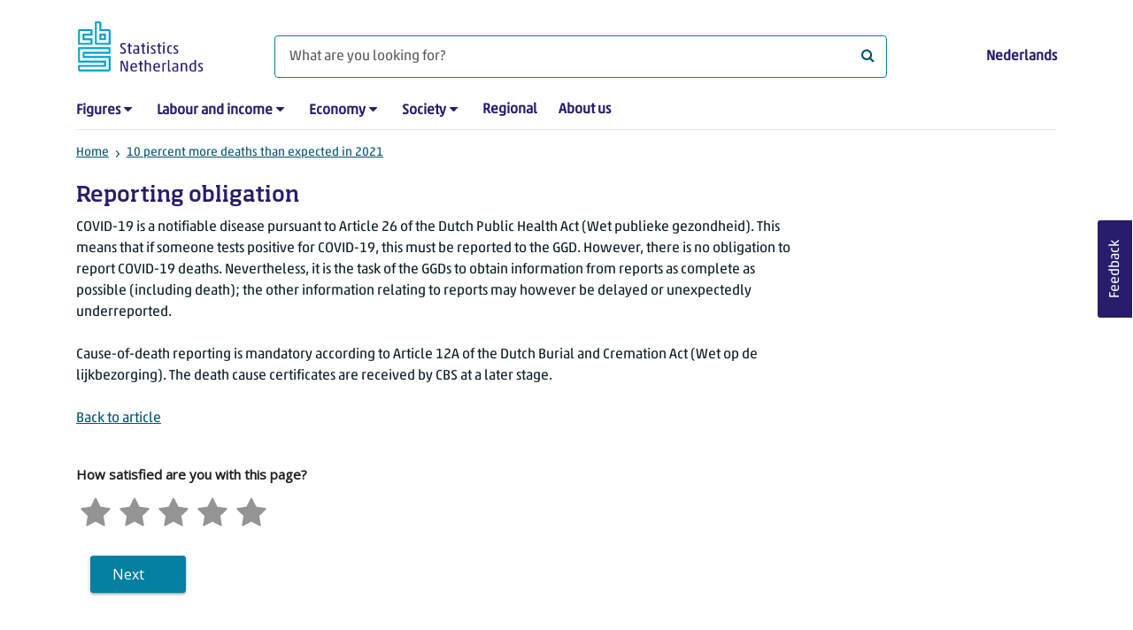

--- FILE ---
content_type: text/html; charset=utf-8
request_url: https://www.cbs.nl/en-gb/news/2022/04/10-percent-more-deaths-than-expected-in-2021/reporting-obligation
body_size: 36205
content:
<!doctype html>
<html lang="en-GB" class="no-js">
<head>
    <meta charset="utf-8">
    <meta name="viewport" content="width=device-width, initial-scale=1, shrink-to-fit=no">
    <title>Reporting obligation | CBS</title>
    <meta name="DCTERMS:identifier" title="XSD.anyURI" content="https://www.cbs.nl/en-gb/news/2022/04/10-percent-more-deaths-than-expected-in-2021/reporting-obligation" />
    <meta name="DCTERMS.title" content="Reporting obligation" />
    <meta name="DCTERMS.type" title="OVERHEID.Informatietype" content="webpagina" />
    <meta name="DCTERMS.language" title="XSD.language" content="en-GB" />
    <meta name="DCTERMS.authority" title="OVERHEID.Organisatie" content="Statistics Netherlands" />
    <meta name="DCTERMS.creator" title="OVERHEID.Organisatie" content="Statistics Netherlands" />
    <meta name="DCTERMS.modified" title="XSD.dateTime" content="2022-01-26T15:00:00+01:00" />
    <meta name="DCTERMS.temporal" content="" />
    <meta name="DCTERMS.spatial" title="OVERHEID.Koninkrijksdeel" content="The Netherlands" />
    <meta name="description" />
    <meta name="generator" content="CBS Website, Versie 1.2.0.0" />
    <meta name="keywords" content="" />
    <meta name="robots" content="" />

    <link rel="canonical" href="https://www.cbs.nl/en-gb/news/2022/04/10-percent-more-deaths-than-expected-in-2021/reporting-obligation" />
    <!-- prefetch dns lookups -->
    <link rel="dns-prefetch" href="//cdn.cbs.nl" />
    <link rel="dns-prefetch" href="//cdnjs.cloudflare.com" />
    <link rel="dns-prefetch" href="//code.highcharts.com" />
    <link rel="dns-prefetch" href="//cdn.jsdelivr.net" />

    <!-- preload fonts -->
    <link rel="preload" href="//cdn.cbs.nl/cdn/fonts/soho-medium.woff2" as="font" type="font/woff2" crossorigin>
    <link rel="preload" href="//cdn.cbs.nl/cdn/fonts/akko-regular.woff2" as="font" type="font/woff2" crossorigin>
    <link rel="preload" href="//cdnjs.cloudflare.com/ajax/libs/font-awesome/4.7.0/fonts/fontawesome-webfont.woff2?v=4.7.0" as="font" type="font/woff2" crossorigin>

    <link rel="apple-touch-icon" sizes="180x180" href="https://cdn.cbs.nl/cdn/images/apple-touch-icon.png">
    <link rel="icon" type="image/png" sizes="32x32" href="https://cdn.cbs.nl/cdn/images/favicon-32x32.png">
    <link rel="icon" type="image/png" sizes="16x16" href="https://cdn.cbs.nl/cdn/images/favicon-16x16.png">
    <link rel="manifest" href="https://cdn.cbs.nl/cdn/images/site.webmanifest">
    <link rel="mask-icon" href="https://cdn.cbs.nl/cdn/images/safari-pinned-tab.svg" color="#00a1cd">
    <link rel="shortcut icon prefetch" href="https://cdn.cbs.nl/cdn/images/favicon.ico">
    <link rel="me" href="https://social.overheid.nl/@CBSstatistiek">
    <meta name="msapplication-TileColor" content="#271d6c">
    <meta name="msapplication-config" content="https://cdn.cbs.nl/cdn/images/browserconfig.xml">
    <meta name="theme-color" content="#00A1CD" />
    <meta name="twitter:card" content="summary_large_image" />
    <meta name="twitter:site" content="cbs.nl" />
    <meta name="twitter:site:id" content="statistiekcbs" />
    <meta property="og:image" content="https://cdn.cbs.nl/cdn/images/cbs-ingang-heerlen.jpg" />
    <meta property="og:title" content="Reporting obligation" />
    <meta property="og:type" content="website" />
    <meta property="og:url" content="https://www.cbs.nl/en-gb/news/2022/04/10-percent-more-deaths-than-expected-in-2021/reporting-obligation" />
    <meta property="og:locale" content="en_GB">
    <meta property="og:site_name" content="Statistics Netherlands" />
    <meta property="og:description" />
    <link rel="stylesheet" href="https://cdn.jsdelivr.net/npm/bootstrap@5.3.3/dist/css/bootstrap.min.css" integrity="sha384-QWTKZyjpPEjISv5WaRU9OFeRpok6YctnYmDr5pNlyT2bRjXh0JMhjY6hW+ALEwIH" crossorigin="anonymous">
    <link rel="stylesheet" href="https://cdnjs.cloudflare.com/ajax/libs/font-awesome/4.7.0/css/font-awesome.css" integrity="sha512-5A8nwdMOWrSz20fDsjczgUidUBR8liPYU+WymTZP1lmY9G6Oc7HlZv156XqnsgNUzTyMefFTcsFH/tnJE/+xBg==" crossorigin="anonymous" referrerpolicy="no-referrer" />
    <link rel="stylesheet" href="https://www.cbs.nl/content/css-v5/cbs.min.css" />
    <link rel="stylesheet" href="https://www.cbs.nl/content/css-v5/cbs-print.min.css" media="print" />
    <script nonce="QdAZ5b5o2juIj3PJKlGwOToVgUXSo2hDXYe2Qim/N28=">
        document.documentElement.classList.remove("no-js");
    </script>
    <script nonce="QdAZ5b5o2juIj3PJKlGwOToVgUXSo2hDXYe2Qim/N28=">
        var highchartsLogo = '/-/media/cbs/Infographics/highcharts-logo.png';
        window.Highcharts = undefined;
    </script>
    <script nonce="QdAZ5b5o2juIj3PJKlGwOToVgUXSo2hDXYe2Qim/N28=" src="https://cdnjs.cloudflare.com/ajax/libs/jquery/3.5.1/jquery.min.js" integrity="sha512-bLT0Qm9VnAYZDflyKcBaQ2gg0hSYNQrJ8RilYldYQ1FxQYoCLtUjuuRuZo+fjqhx/qtq/1itJ0C2ejDxltZVFg==" crossorigin="anonymous"></script>
    <noscript>
        <style nonce="QdAZ5b5o2juIj3PJKlGwOToVgUXSo2hDXYe2Qim/N28=">
            .collapse {
                display: block;
            }

            .highchartContainerClass, .if-collapsed {
                display: none;
            }
        </style>
    </noscript>
<script nonce="QdAZ5b5o2juIj3PJKlGwOToVgUXSo2hDXYe2Qim/N28=" type="text/javascript">
window.dataLayer = window.dataLayer || [];
window.dataLayer.push({
nonce: "QdAZ5b5o2juIj3PJKlGwOToVgUXSo2hDXYe2Qim/N28=",
"language": "en-GB",
"ftg_type": "explainer",
"section": "news",
"sitecore_id": "84024480f8e04cc0a0ae60259524951a",
"template_name": "Explanation page"
});  </script>
</head>
<body class="">
    <!--PIWIK-->
<script nonce="QdAZ5b5o2juIj3PJKlGwOToVgUXSo2hDXYe2Qim/N28=" type="text/javascript">
(function(window, document, dataLayerName, id) {
window[dataLayerName]=window[dataLayerName]||[],window[dataLayerName].push({start:(new Date).getTime(),event:"stg.start"});var scripts=document.getElementsByTagName('script')[0],tags=document.createElement('script');
function stgCreateCookie(a,b,c){var d="";if(c){var e=new Date;e.setTime(e.getTime()+24*c*60*60*1e3),d="; expires="+e.toUTCString();f="; SameSite=Strict"}document.cookie=a+"="+b+d+"; path=/"}
var isStgDebug=(window.location.href.match("stg_debug")||document.cookie.match("stg_debug"))&&!window.location.href.match("stg_disable_debug");stgCreateCookie("stg_debug",isStgDebug?1:"",isStgDebug?14:-1);
var qP=[];dataLayerName!=="dataLayer"&&qP.push("data_layer_name="+dataLayerName),qP.push("use_secure_cookies"),isStgDebug&&qP.push("stg_debug");var qPString=qP.length>0?("?"+qP.join("&")):"";
tags.async=!0,tags.src="//cbs.containers.piwik.pro/"+id+".js"+qPString,scripts.parentNode.insertBefore(tags,scripts);
!function(a,n,i){a[n]=a[n]||{};for(var c=0;c<i.length;c++)!function(i){a[n][i]=a[n][i]||{},a[n][i].api=a[n][i].api||function(){var a=[].slice.call(arguments,0);"string"==typeof a[0]&&window[dataLayerName].push({event:n+"."+i+":"+a[0],parameters:[].slice.call(arguments,1)})}}(i[c])}(window,"ppms",["tm","cm"]);
})(window, document, 'dataLayer', '7cd61318-6d21-4775-b1b2-64ec78d416e1');
</script>

    <a class="visually-hidden-focusable" href="#main">Skip to main content</a>

    
<div id="nav-header" class="container px-3">
    <nav class="navbar navbar-expand-lg flex-wrap pt-3">
        <div class="container-fluid px-0">
            <div>
                <a href="/en-gb" title="CBS home" class="navbar-brand ms-auto pb-0">
                    <img class="d-inline-block navbar-brand-logo"  src="https://cdn.cbs.nl/icons/navigation/cbs-logo-brand-en.svg" alt="Statistics Netherlands" />
                </a>
            </div>
            <div>
                <button id="hamburger-button" type="button" class="navbar-toggler navbar-right collapsed mt-2" data-bs-toggle="collapse" data-bs-target="#nav-mainmenu" aria-expanded="false" aria-controls="nav-mainmenu">
                    <span id="hamburger-open-icon" class="ci ci-hamburger"><span class="visually-hidden">Show navigation menu</span></span>
                    <span id="hamburger-close-icon" class="ci ci-close d-none"><span class="visually-hidden">Close navigation menu</span></span>
                </button>
            </div>
            <div id="search-bar" class="d-flex justify-content-center col-12 col-lg-8 px-0 px-lg-4 pt-3">
                <form id="navigation-search" action="/en-gb/search" class="col-12 px-0 pb-2 pt-lg-2 pb-lg-0">
                    <div class="input-group flex-fill">
                        <span id="close-search-icon" class="d-none">
                            <i class="ci ci-back mt-2" title="back"></i>
                        </span>
                        <label for="searchfield-input" class="d-none">What are you looking for?</label>
                        <input id="searchfield-input" name="q" class="form-control mb-lg-0" type="search" placeholder="What are you looking for?" aria-label="What are you looking for?">
                        <button type="submit" class="search-input-icon" id="search-icon" title="Search">
                            <span class="fa fa-search" aria-hidden="true"></span>
                            <span class="visually-hidden">What are you looking for?</span>
                        </button>
                    </div>
                </form>
            </div>
            <div class="navbar-right d-none d-lg-block ms-auto mt-lg-4">
                <a href="https://www.cbs.nl/nl-nl/nieuws/2022/04/10-procent-meer-mensen-overleden-dan-verwacht-in-2021/meldingsplicht" lang="nl" hreflang="nl">Nederlands</a>
            </div>
            <div class="d-block col-12 px-0 ps-lg-0">
                <div id="nav-mainmenu" class="collapse navbar-collapse fake-modal-body ps-0 pt-3 pt-lg-4">
                    <ul id="collapsible-menu" class="navbar-nav me-auto col-12">
                                <li aria-haspopup="true" class="nav-item has-submenu pe-lg-4 collapsed" data-bs-toggle="collapse" data-bs-target="#dropdown-submenu-0" aria-expanded="false">
                                    <a href="/en-gb/figures">Figures</a>
                                            <button type="button" aria-label="submenu Figures" class="d-lg-none float-end">
                                                <i class="fa fa-chevron-down pt-1"></i>
                                            </button>
                                            <ul id="dropdown-submenu-0" class="submenu dropdown-menu collapse mt-1" aria-expanded="false" data-bs-parent="#collapsible-menu">
                                                    <li class="dropdown-item">
                                                        <a href="https://opendata.cbs.nl/#/CBS/en/">StatLine</a>
                                                    </li>
                                                    <li class="dropdown-item">
                                                        <a href="/en-gb/figures/statline/information-about-statline">Information about StatLine</a>
                                                    </li>
                                                    <li class="dropdown-item">
                                                        <a href="/en-gb/our-services/open-data/statline-as-open-data">Open Data</a>
                                                    </li>
                                            </ul>
                                </li>
                                <li aria-haspopup="true" class="nav-item has-submenu pe-lg-4 collapsed" data-bs-toggle="collapse" data-bs-target="#dropdown-submenu-1" aria-expanded="false">
                                    <a href="/en-gb/labour-and-income">Labour and income</a>
                                            <button type="button" aria-label="submenu Labour and income" class="d-lg-none float-end">
                                                <i class="fa fa-chevron-down pt-1"></i>
                                            </button>
                                            <ul id="dropdown-submenu-1" class="submenu dropdown-menu collapse mt-1" aria-expanded="false" data-bs-parent="#collapsible-menu">
                                                    <li class="dropdown-item">
                                                        <a href="/en-gb/labour-and-income/labour-and-social-security">Labour and social security</a>
                                                    </li>
                                                    <li class="dropdown-item">
                                                        <a href="/en-gb/labour-and-income/income-and-spending">Income and spending</a>
                                                    </li>
                                            </ul>
                                </li>
                                <li aria-haspopup="true" class="nav-item has-submenu pe-lg-4 collapsed" data-bs-toggle="collapse" data-bs-target="#dropdown-submenu-2" aria-expanded="false">
                                    <a href="/en-gb/economy">Economy</a>
                                            <button type="button" aria-label="submenu Economy" class="d-lg-none float-end">
                                                <i class="fa fa-chevron-down pt-1"></i>
                                            </button>
                                            <ul id="dropdown-submenu-2" class="submenu dropdown-menu collapse mt-1" aria-expanded="false" data-bs-parent="#collapsible-menu">
                                                    <li class="dropdown-item">
                                                        <a href="/en-gb/economy/enterprises">Enterprises</a>
                                                    </li>
                                                    <li class="dropdown-item">
                                                        <a href="/en-gb/economy/construction-and-housing">Construction and housing</a>
                                                    </li>
                                                    <li class="dropdown-item">
                                                        <a href="/en-gb/economy/financial-and-business-services">Financial and business services</a>
                                                    </li>
                                                    <li class="dropdown-item">
                                                        <a href="/en-gb/economy/trade-hotels-and-restaurants">Trade, hotels and restaurants</a>
                                                    </li>
                                                    <li class="dropdown-item">
                                                        <a href="/en-gb/economy/manufacturing-and-energy">Manufacturing and energy</a>
                                                    </li>
                                                    <li class="dropdown-item">
                                                        <a href="/en-gb/economy/international-trade">International trade</a>
                                                    </li>
                                                    <li class="dropdown-item">
                                                        <a href="/en-gb/economy/agriculture">Agriculture</a>
                                                    </li>
                                                    <li class="dropdown-item">
                                                        <a href="/en-gb/economy/macroeconomics">Macroeconomics</a>
                                                    </li>
                                                    <li class="dropdown-item">
                                                        <a href="/en-gb/economy/government-and-politics">Government and politics</a>
                                                    </li>
                                                    <li class="dropdown-item">
                                                        <a href="/en-gb/economy/prices">Prices</a>
                                                    </li>
                                            </ul>
                                </li>
                                <li aria-haspopup="true" class="nav-item has-submenu pe-lg-4 collapsed" data-bs-toggle="collapse" data-bs-target="#dropdown-submenu-3" aria-expanded="false">
                                    <a href="/en-gb/society">Society</a>
                                            <button type="button" aria-label="submenu Society" class="d-lg-none float-end">
                                                <i class="fa fa-chevron-down pt-1"></i>
                                            </button>
                                            <ul id="dropdown-submenu-3" class="submenu dropdown-menu collapse mt-1" aria-expanded="false" data-bs-parent="#collapsible-menu">
                                                    <li class="dropdown-item">
                                                        <a href="/en-gb/society/population">Population</a>
                                                    </li>
                                                    <li class="dropdown-item">
                                                        <a href="/en-gb/society/health-and-welfare">Health and welfare</a>
                                                    </li>
                                                    <li class="dropdown-item">
                                                        <a href="/en-gb/society/nature-and-environment">Nature and environment</a>
                                                    </li>
                                                    <li class="dropdown-item">
                                                        <a href="/en-gb/society/education">Education</a>
                                                    </li>
                                                    <li class="dropdown-item">
                                                        <a href="/en-gb/society/security-and-justice">Security and justice</a>
                                                    </li>
                                                    <li class="dropdown-item">
                                                        <a href="/en-gb/society/traffic-and-transport">Traffic and transport</a>
                                                    </li>
                                                    <li class="dropdown-item">
                                                        <a href="/en-gb/society/leisure-and-culture">Leisure and culture</a>
                                                    </li>
                                            </ul>
                                </li>
                                <li aria-haspopup="false" class="nav-item  pe-lg-4 collapsed" data-bs-toggle="collapse" data-bs-target="#dropdown-submenu-4" aria-expanded="false">
                                    <a href="/en-gb/dossier/regional-statistics">Regional</a>
                                </li>
                                <li aria-haspopup="false" class="nav-item  pe-lg-4 collapsed" data-bs-toggle="collapse" data-bs-target="#dropdown-submenu-5" aria-expanded="false">
                                    <a href="/en-gb/about-us">About us</a>
                                </li>
                        <li class="d-lg-none nav-item">
                            <a href="https://www.cbs.nl/nl-nl/nieuws/2022/04/10-procent-meer-mensen-overleden-dan-verwacht-in-2021/meldingsplicht" lang="nl" hreflang="nl">Language: Nederlands (NL)</a>
                        </li>
                    </ul>
                </div>
            </div>
        </div>
    </nav>

    <nav aria-label="breadcrumb">
        <div class="container-fluid breadcrumb-div px-0 pt-lg-3">
            <ol class="breadcrumb d-none d-lg-flex" id="breadcrumb-desktop">
                        <li class="breadcrumb-item d-flex">
                            <a href="https://www.cbs.nl/en-gb">Home</a>
                        </li>
                        <li class="breadcrumb-item d-flex">
                                <i class="ci-chevron-right pe-2"></i>
                            <a href="https://www.cbs.nl/en-gb/news/2022/04/10-percent-more-deaths-than-expected-in-2021">10 percent more deaths than expected in 2021</a>
                        </li>
            </ol>
            <div class="d-lg-none pb-2">
                <ol class="list-unstyled mb-0" id="breadcrumb-mobile">
                    <li class="breadcrumb-item d-flex">
                        <i class="ci-chevron-left pe-2"></i>
                        <a href="https://www.cbs.nl/en-gb/news/2022/04/10-percent-more-deaths-than-expected-in-2021">10 percent more deaths than expected in 2021</a>
                    </li>
                </ol>
            </div>
        </div>
    </nav>
<script nonce="QdAZ5b5o2juIj3PJKlGwOToVgUXSo2hDXYe2Qim/N28=" type="application/ld+json">
{
	"@context": "https://schema.org",
	"@type": "BreadcrumbList",
	"itemListElement": [
		{"@type": "ListItem", "position":1, "name":"Home", "item":"https://www.cbs.nl/en-gb"},
		{"@type": "ListItem", "position":2, "name":"10 percent more deaths than expected in 2021", "item":"https://www.cbs.nl/en-gb/news/2022/04/10-percent-more-deaths-than-expected-in-2021"}
	]
}
</script>
</div>
    <div class="container container-content container- 93-layout no-js">
    <div class="row">
        <main id="main" role="main" class="col-12 col-lg-9 pb-5 px-3" tabindex="-1">
           <article>

        <script nonce="QdAZ5b5o2juIj3PJKlGwOToVgUXSo2hDXYe2Qim/N28=" type="application/ld&#x2B;json">
            {
            "@context": "https://schema.org",
            "@type": "DefinedTerm",
            "name": "Reporting obligation",
            "description": "COVID-19 is a notifiable disease pursuant to Article 26 of the Dutch Public Health Act (Wet publieke gezondheid). This means that if someone tests positive for COVID-19, this must be reported to the GGD. However, there is no obligation to report COVID-19 deaths. Nevertheless, it is the task of the GGDs to obtain information from reports as complete as possible (including death); the other information relating to reports may however be delayed or unexpectedly underreported.<br />
<br />
Cause-of-death reporting is mandatory according to Article 12A of the Dutch Burial and Cremation Act (Wet op de lijkbezorging). The death cause certificates are received by CBS at a later stage.",
            "url": "https://www.cbs.nl/en-gb/news/2022/04/10-percent-more-deaths-than-expected-in-2021/reporting-obligation"
            }
        </script>



    <header>
        <h1 class="main-title">Reporting obligation</h1>

    </header>

        <section>
            COVID-19 is a notifiable disease pursuant to Article 26 of the Dutch Public Health Act (Wet publieke gezondheid). This means that if someone tests positive for COVID-19, this must be reported to the GGD. However, there is no obligation to report COVID-19 deaths. Nevertheless, it is the task of the GGDs to obtain information from reports as complete as possible (including death); the other information relating to reports may however be delayed or unexpectedly underreported.<br />
<br />
Cause-of-death reporting is mandatory according to Article 12A of the Dutch Burial and Cremation Act (Wet op de lijkbezorging). The death cause certificates are received by CBS at a later stage.
        </section>


        <section class="links-section mb-4">
            

                <a href="https://www.cbs.nl/en-gb/news/2022/04/10-percent-more-deaths-than-expected-in-2021">Back to article</a>
            

        </section>
</article>

<div id="surveyContent19b9493af9167389df8dfec260420eb7cd7c274d" /></div>        </main>
        <section class="col-12 col-lg-3 sidebar-transparant">
            <partial name="~/Views/Shared/_rightColumn.cshtml" />
        </section>
    </div>
</div>
    <footer>
    <nav class="container">
        <div class="row multi-rows">
                    <div class="col-12 col-lg-3">
                        <h2 class="title">Services</h2>
                        <ul>
                                    <li>
                                        <a href="https://opendata.cbs.nl/#/CBS/en/">Figures/StatLine</a>
                                    </li>
                                    <li>
                                        <a href="/en-gb/our-services/how-to-calculate-rent-increases">Calculation of rent increase</a>
                                    </li>
                                    <li>
                                        <a href="/en-gb/our-services/open-data">Open Data</a>
                                    </li>
                                    <li>
                                        <a>Microdata</a>
                                    </li>
                                    <li>
                                        <a href="/en-gb/our-services/customised-services-microdata/additional-statistical-research">Additional statistical services</a>
                                    </li>
                                    <li>
                                        <a>Urban Data Centres</a>
                                    </li>
                                    <li>
                                        <a href="/en-gb/our-services/publications">Publications</a>
                                    </li>
                                    <li>
                                        <a href="/en-gb/our-services/methods">Methodology</a>
                                    </li>
                                    <li>
                                        <a href="/en-gb/our-services/blaise-software">Blaise</a>
                                    </li>
                        </ul>
                    </div>
                    <div class="col-12 col-lg-3">
                        <h2 class="title">Participants Survey</h2>
                        <ul>
                                    <li>
                                        <a href="/en-gb/participants-survey/businesses">Businesses</a>
                                    </li>
                                    <li>
                                        <a href="/en-gb/participants-survey/people">People</a>
                                    </li>
                                    <li>
                                        <a href="/en-gb/about-us/who-we-are/our-organisation/privacy">Privacy</a>
                                    </li>
                                    <li>
                                        <a href="/en-gb/participants-survey/rewards">Rewards</a>
                                    </li>
                        </ul>
                    </div>
                    <div class="col-12 col-lg-3">
                        <h2 class="title">About us</h2>
                        <ul>
                                    <li>
                                        <a href="/en-gb/about-us/contact">Contact</a>
                                    </li>
                                    <li>
                                        <a href="/en-gb/about-us/contact/press-office">Press</a>
                                    </li>
                                    <li>
                                        <a href="/en-gb/about-us/who-we-are">Who we are</a>
                                    </li>
                                    <li>
                                        <a href="/en-gb/about-us/innovation">Innovation</a>
                                    </li>
                                    <li>
                                        <a>Careers at CBS</a>
                                    </li>
                        </ul>
                    </div>
                    <div class="col-12 col-lg-3">
                        <h2 class="title">About this site</h2>
                        <ul>
                                    <li>
                                        <a href="/en-gb/about-us/website">Website</a>
                                    </li>
                                    <li>
                                        <a href="/en-gb/about-us/website/copyright">Copyright</a>
                                    </li>
                                    <li>
                                        <a href="/en-gb/about-us/website/cookies">Cookies</a>
                                    </li>
                                    <li>
                                        <a href="/en-gb/about-us/website/accessibility">Accessibility</a>
                                    </li>
                                    <li>
                                        <a href="/en-gb/about-us/website/coordinated-vulnerability-disclosure--cvd--">Reporting a vulnerability</a>
                                    </li>
                                    <li>
                                        <a href="/en-gb/our-services/archive">Archive</a>
                                    </li>
                                    <li>
                                        <a href="/en-gb/subscriptions">Subscriptions</a>
                                    </li>
                        </ul>
                    </div>
        </div>
        <div class="row mt-3 pt-2 justify-content-between">
            <div id="socials" class="col-12 col-lg-6">
                <h2 class="visually-hidden">Follow Statistics Netherlands</h2>
                <div role="list" class="mb-3">
                        <a href="https://www.linkedin.com/company/statistics-netherlands-cbs-nl" class="social" role="listitem">
                            <i class="ci ci-linkedin" aria-hidden="true"></i>
                            <span class="visually-hidden"></span>
                        </a>
                        <a href="https://www.youtube.com/playlist?list=PLekr62u_EkPwIlf3Q1OeJr0neCuOgzOhT" title="YouTube" class="social" role="listitem">
                            <i class="ci ci-youtube" aria-hidden="true"></i>
                            <span class="visually-hidden">YouTube</span>
                        </a>
                        <a href="https://www.cbs.nl/en-gb/rss-feeds" title="RSS" class="social" role="listitem">
                            <i class="ci ci-rss" aria-hidden="true"></i>
                            <span class="visually-hidden">RSS</span>
                        </a>
                </div>
            </div>
            <div id="sitelinks" class="col-12 col-lg-3 my-3 pt-2 my-lg-0 pt-lg-0">
                <ul>
                        <li>
                            <a href="/en-gb/publication-calendar">Publication calendar</a>
                        </li>
                        <li>
                            <a href="/en-gb/about-us/who-we-are/our-organisation/privacy">Privacy</a>
                        </li>
                </ul>
            </div>
        </div>
    </nav>
</footer>
<footer id="finish" class="container py-5">
    <div class="d-flex">
        <div id="payoff"><strong>Facts</strong> that matter</div>
        <div class="text-end">© CBS 2026</div>
    </div>
</footer>
    <script nonce="QdAZ5b5o2juIj3PJKlGwOToVgUXSo2hDXYe2Qim/N28=" src="https://cdn.jsdelivr.net/npm/highcharts@7.0.3/highcharts.js" integrity="sha256-xMDeombsoo/Gy2p6UAwTnuelns6zCc8OwQZP0m9DHnU=" crossorigin="anonymous"></script>
    <script nonce="QdAZ5b5o2juIj3PJKlGwOToVgUXSo2hDXYe2Qim/N28=" src="https://cdn.jsdelivr.net/npm/highcharts@7.0.3/modules/map.js" integrity="sha256-fNFEuPUQrwk03IVR8jZyQEQiItHbjFgauF08Z95e5c0=" crossorigin="anonymous"></script>
    <script nonce="QdAZ5b5o2juIj3PJKlGwOToVgUXSo2hDXYe2Qim/N28=" src="https://cdn.jsdelivr.net/npm/highcharts@7.0.3/modules/data.js" integrity="sha256-JMhv0sJ7MHSMqiW928Yy7q4MXmx5fWhoOcs0WAYEvi4=" crossorigin="anonymous"></script>
    <script nonce="QdAZ5b5o2juIj3PJKlGwOToVgUXSo2hDXYe2Qim/N28=" src="https://cdn.jsdelivr.net/npm/highcharts@7.0.3/highcharts-more.js" integrity="sha256-j3X1V0Jmc9i6mIdzG86oGFzmYqTvOOgFZ1eC6mxuUh4=" crossorigin="anonymous"></script>
    <script nonce="QdAZ5b5o2juIj3PJKlGwOToVgUXSo2hDXYe2Qim/N28=" src="https://cdn.jsdelivr.net/npm/highcharts@7.0.3/modules/exporting.js" integrity="sha256-8l/KJXWPeepET7RLMItgQW770/Ho4Bp/jtA1k8nxFKY=" crossorigin="anonymous"></script>
    <script nonce="QdAZ5b5o2juIj3PJKlGwOToVgUXSo2hDXYe2Qim/N28=" src="https://cdn.jsdelivr.net/npm/highcharts@7.0.3/modules/offline-exporting.js" integrity="sha256-elsfv3TyNfWfUclwjerpI3qMqBtieBg46X60lfgE2qc=" crossorigin="anonymous"></script>
    <script nonce="QdAZ5b5o2juIj3PJKlGwOToVgUXSo2hDXYe2Qim/N28=" src="https://cdn.jsdelivr.net/npm/highcharts@7.0.3/modules/broken-axis.js" integrity="sha256-Md5Vnjv/ZR8DNcKa4K9qiA9tu67KVDwWwVZAFpeyJJU=" crossorigin="anonymous"></script>
    <script nonce="QdAZ5b5o2juIj3PJKlGwOToVgUXSo2hDXYe2Qim/N28=" src="https://cdn.cbs.nl/cdn/grouped-categories.min.js"></script>
    <script nonce="QdAZ5b5o2juIj3PJKlGwOToVgUXSo2hDXYe2Qim/N28=" src="https://www.cbs.nl/content/js/libs/jquery/typeahead/typeahead.bundle.js"></script>
    <script nonce="QdAZ5b5o2juIj3PJKlGwOToVgUXSo2hDXYe2Qim/N28=">
        window.MathJax = {
            options: {
                enableMenu: false,
                ignoreHtmlClass: 'tex2jax_ignore',
                processHtmlClass: 'tex2jax_process'
            },
            tex: {
                autoload: {
                    color: [],
                    colorv2: ['color']
                },
                packages: { '[+]': ['noerrors'] }
            },
            loader: {
                load: ['input/asciimath', '[tex]/noerrors']
            },
            startup: {
                ready: function () {
                    // Add nonce to all dynamically created styles
                    MathJax.startup.defaultReady();
                    document.querySelectorAll('style').forEach(style => {
                        style.setAttribute('nonce', 'QdAZ5b5o2juIj3PJKlGwOToVgUXSo2hDXYe2Qim/N28=');
                    });
                }
            }
        };
    </script>
    <script nonce="QdAZ5b5o2juIj3PJKlGwOToVgUXSo2hDXYe2Qim/N28=" src="https://cdnjs.cloudflare.com/ajax/libs/mathjax/3.2.2/es5/tex-mml-chtml.min.js" id="MathJax-script" async integrity="sha512-6FaAxxHuKuzaGHWnV00ftWqP3luSBRSopnNAA2RvQH1fOfnF/A1wOfiUWF7cLIOFcfb1dEhXwo5VG3DAisocRw==" crossorigin="anonymous" referrerpolicy="no-referrer"></script>
    <script nonce="QdAZ5b5o2juIj3PJKlGwOToVgUXSo2hDXYe2Qim/N28=" src="https://cdn.cbs.nl/cdn/export-csv.min.js"></script>
    <script nonce="QdAZ5b5o2juIj3PJKlGwOToVgUXSo2hDXYe2Qim/N28=" src="https://cdn.jsdelivr.net/npm/vanilla-lazyload@17.3.0/dist/lazyload.min.js" integrity="sha256-aso6FuYiAL+sfnyWzf4aJcSP8cmukPUFaTb3ZsmulSY=" crossorigin="anonymous"></script>
    
        <script nonce="QdAZ5b5o2juIj3PJKlGwOToVgUXSo2hDXYe2Qim/N28=" src="https://www.cbs.nl/content/js/cbs-v5/cbs.min.js"></script>
    
    
    <script nonce="QdAZ5b5o2juIj3PJKlGwOToVgUXSo2hDXYe2Qim/N28=" src="https://cdn.jsdelivr.net/npm/bootstrap@5.3.3/dist/js/bootstrap.bundle.min.js" integrity="sha384-YvpcrYf0tY3lHB60NNkmXc5s9fDVZLESaAA55NDzOxhy9GkcIdslK1eN7N6jIeHz" crossorigin="anonymous"></script>
    <button tabindex="0" id="gfb-button">Feedback</button>

<!-- Mopinion Pastea.se start -->
<script nonce="QdAZ5b5o2juIj3PJKlGwOToVgUXSo2hDXYe2Qim/N28=" type="text/javascript">
    (function () {
        var id = "0hKjknX8sDlwkxS2UPuSVYXJsi3fxhR0se9Bmyvr";
        var js = document.createElement("script");
        js.setAttribute("type", "text/javascript");
        js.setAttribute("src", "//deploy.mopinion.com/js/pastease.js");
        js.async = true; document.getElementsByTagName("head")[0].appendChild(js);
        var t = setInterval(function () {
            try {
                Pastease.load(id);
                clearInterval(t)
            } catch (e) { }
        }, 50)
    }
    )();
    document.getElementById("gfb-button").addEventListener("click", function () {
        srv.openModal(true, '5bab7930cf3555874c42446bea1d4f653b1a5f76');
    });
</script>
<!-- Mopinion Pastea.se end -->
</body>
</html>
